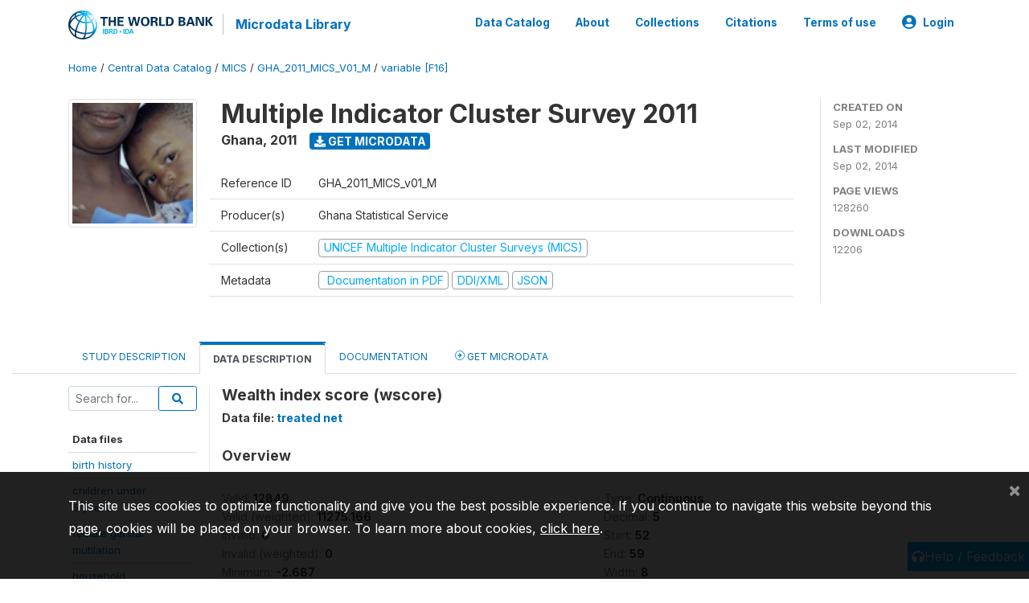

--- FILE ---
content_type: application/javascript; charset=utf-8
request_url: https://by2.uservoice.com/t2/136660/web/track.js?_=1766555655835&s=0&c=__uvSessionData0&d=eyJlIjp7InUiOiJodHRwczovL21pY3JvZGF0YS53b3JsZGJhbmsub3JnL2luZGV4LnBocC9jYXRhbG9nLzIwNDYvdmFyaWFibGUvRjE2L1YyMjc5P25hbWU9d3Njb3JlIiwiciI6IiJ9fQ%3D%3D
body_size: 22
content:
__uvSessionData0({"uvts":"9923128e-f8a5-477e-6b38-6eb628bf46ed"});